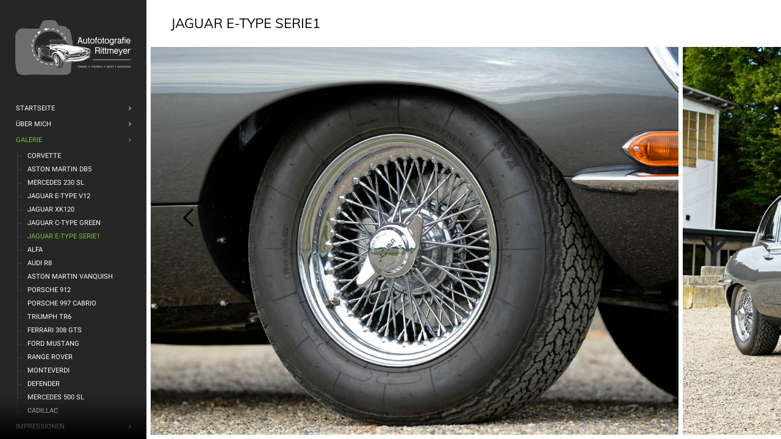

--- FILE ---
content_type: text/html; charset=UTF-8
request_url: https://www.autofotografie-rittmeyer.de/jaguar-e-type-serie1/
body_size: 8516
content:

<!DOCTYPE html>
<html dir="ltr" lang="de" prefix="og: https://ogp.me/ns#" class="fullscreen">
<head>
    <meta http-equiv="Content-Type" content="text/html; charset=UTF-8">
    <meta name="viewport" content="width=device-width, initial-scale=1, maximum-scale=1">    <link rel="shortcut icon" href="https://www.autofotografie-rittmeyer.de/wp-content/uploads/2019/02/favicon_52-1.png" type="image/x-icon">
    <link rel="apple-touch-icon" href="https://www.autofotografie-rittmeyer.de/wp-content/uploads/2019/02/favicon_52.png">
    <link rel="apple-touch-icon" sizes="72x72" href="https://www.autofotografie-rittmeyer.de/wp-content/uploads/2019/02/favicon_72.png">
    <link rel="apple-touch-icon" sizes="114x114" href="https://www.autofotografie-rittmeyer.de/wp-content/uploads/2019/02/favicon.png">
    
    <link rel="pingback" href="https://www.autofotografie-rittmeyer.de/xmlrpc.php">
    <script type="text/javascript">
        var gt3_ajaxurl = "https://www.autofotografie-rittmeyer.de/wp-admin/admin-ajax.php";
    </script>
    
		<!-- All in One SEO 4.8.2 - aioseo.com -->
		<title>Jaguar E-Type Serie1 | Autofotografie Rittmeyer</title>
	<meta name="robots" content="max-image-preview:large" />
	<link rel="canonical" href="https://www.autofotografie-rittmeyer.de/jaguar-e-type-serie1/" />
	<meta name="generator" content="All in One SEO (AIOSEO) 4.8.2" />
		<meta property="og:locale" content="de_DE" />
		<meta property="og:site_name" content="Autofotografie Rittmeyer | Ihr Fotograf aus Düsseldorf" />
		<meta property="og:type" content="article" />
		<meta property="og:title" content="Jaguar E-Type Serie1 | Autofotografie Rittmeyer" />
		<meta property="og:url" content="https://www.autofotografie-rittmeyer.de/jaguar-e-type-serie1/" />
		<meta property="article:published_time" content="2020-01-31T13:09:31+00:00" />
		<meta property="article:modified_time" content="2020-01-31T13:10:31+00:00" />
		<meta name="twitter:card" content="summary" />
		<meta name="twitter:title" content="Jaguar E-Type Serie1 | Autofotografie Rittmeyer" />
		<script type="application/ld+json" class="aioseo-schema">
			{"@context":"https:\/\/schema.org","@graph":[{"@type":"BreadcrumbList","@id":"https:\/\/www.autofotografie-rittmeyer.de\/jaguar-e-type-serie1\/#breadcrumblist","itemListElement":[{"@type":"ListItem","@id":"https:\/\/www.autofotografie-rittmeyer.de\/#listItem","position":1,"name":"Zu Hause","item":"https:\/\/www.autofotografie-rittmeyer.de\/","nextItem":{"@type":"ListItem","@id":"https:\/\/www.autofotografie-rittmeyer.de\/jaguar-e-type-serie1\/#listItem","name":"Jaguar E-Type Serie1"}},{"@type":"ListItem","@id":"https:\/\/www.autofotografie-rittmeyer.de\/jaguar-e-type-serie1\/#listItem","position":2,"name":"Jaguar E-Type Serie1","previousItem":{"@type":"ListItem","@id":"https:\/\/www.autofotografie-rittmeyer.de\/#listItem","name":"Zu Hause"}}]},{"@type":"Organization","@id":"https:\/\/www.autofotografie-rittmeyer.de\/#organization","name":"Autofotografie Rittmeyer","description":"Ihr Fotograf aus D\u00fcsseldorf","url":"https:\/\/www.autofotografie-rittmeyer.de\/"},{"@type":"WebPage","@id":"https:\/\/www.autofotografie-rittmeyer.de\/jaguar-e-type-serie1\/#webpage","url":"https:\/\/www.autofotografie-rittmeyer.de\/jaguar-e-type-serie1\/","name":"Jaguar E-Type Serie1 | Autofotografie Rittmeyer","inLanguage":"de-DE","isPartOf":{"@id":"https:\/\/www.autofotografie-rittmeyer.de\/#website"},"breadcrumb":{"@id":"https:\/\/www.autofotografie-rittmeyer.de\/jaguar-e-type-serie1\/#breadcrumblist"},"datePublished":"2020-01-31T14:09:31+01:00","dateModified":"2020-01-31T14:10:31+01:00"},{"@type":"WebSite","@id":"https:\/\/www.autofotografie-rittmeyer.de\/#website","url":"https:\/\/www.autofotografie-rittmeyer.de\/","name":"Autofotografie Rittmeyer","description":"Ihr Fotograf aus D\u00fcsseldorf","inLanguage":"de-DE","publisher":{"@id":"https:\/\/www.autofotografie-rittmeyer.de\/#organization"}}]}
		</script>
		<!-- All in One SEO -->

<link rel='dns-prefetch' href='//s.w.org' />
<link rel="alternate" type="application/rss+xml" title="Autofotografie Rittmeyer &raquo; Feed" href="https://www.autofotografie-rittmeyer.de/feed/" />
<link rel="alternate" type="application/rss+xml" title="Autofotografie Rittmeyer &raquo; Kommentar-Feed" href="https://www.autofotografie-rittmeyer.de/comments/feed/" />
		<script type="text/javascript">
			window._wpemojiSettings = {"baseUrl":"https:\/\/s.w.org\/images\/core\/emoji\/13.0.1\/72x72\/","ext":".png","svgUrl":"https:\/\/s.w.org\/images\/core\/emoji\/13.0.1\/svg\/","svgExt":".svg","source":{"concatemoji":"https:\/\/www.autofotografie-rittmeyer.de\/wp-includes\/js\/wp-emoji-release.min.js?ver=5.7.14"}};
			!function(e,a,t){var n,r,o,i=a.createElement("canvas"),p=i.getContext&&i.getContext("2d");function s(e,t){var a=String.fromCharCode;p.clearRect(0,0,i.width,i.height),p.fillText(a.apply(this,e),0,0);e=i.toDataURL();return p.clearRect(0,0,i.width,i.height),p.fillText(a.apply(this,t),0,0),e===i.toDataURL()}function c(e){var t=a.createElement("script");t.src=e,t.defer=t.type="text/javascript",a.getElementsByTagName("head")[0].appendChild(t)}for(o=Array("flag","emoji"),t.supports={everything:!0,everythingExceptFlag:!0},r=0;r<o.length;r++)t.supports[o[r]]=function(e){if(!p||!p.fillText)return!1;switch(p.textBaseline="top",p.font="600 32px Arial",e){case"flag":return s([127987,65039,8205,9895,65039],[127987,65039,8203,9895,65039])?!1:!s([55356,56826,55356,56819],[55356,56826,8203,55356,56819])&&!s([55356,57332,56128,56423,56128,56418,56128,56421,56128,56430,56128,56423,56128,56447],[55356,57332,8203,56128,56423,8203,56128,56418,8203,56128,56421,8203,56128,56430,8203,56128,56423,8203,56128,56447]);case"emoji":return!s([55357,56424,8205,55356,57212],[55357,56424,8203,55356,57212])}return!1}(o[r]),t.supports.everything=t.supports.everything&&t.supports[o[r]],"flag"!==o[r]&&(t.supports.everythingExceptFlag=t.supports.everythingExceptFlag&&t.supports[o[r]]);t.supports.everythingExceptFlag=t.supports.everythingExceptFlag&&!t.supports.flag,t.DOMReady=!1,t.readyCallback=function(){t.DOMReady=!0},t.supports.everything||(n=function(){t.readyCallback()},a.addEventListener?(a.addEventListener("DOMContentLoaded",n,!1),e.addEventListener("load",n,!1)):(e.attachEvent("onload",n),a.attachEvent("onreadystatechange",function(){"complete"===a.readyState&&t.readyCallback()})),(n=t.source||{}).concatemoji?c(n.concatemoji):n.wpemoji&&n.twemoji&&(c(n.twemoji),c(n.wpemoji)))}(window,document,window._wpemojiSettings);
		</script>
		<style type="text/css">
img.wp-smiley,
img.emoji {
	display: inline !important;
	border: none !important;
	box-shadow: none !important;
	height: 1em !important;
	width: 1em !important;
	margin: 0 .07em !important;
	vertical-align: -0.1em !important;
	background: none !important;
	padding: 0 !important;
}
</style>
	<link rel='stylesheet' id='gt3_default_style-css'  href='https://www.autofotografie-rittmeyer.de/wp-content/themes/diamond/style.css?ver=5.7.14' type='text/css' media='all' />
<link rel='stylesheet' id='gt3_theme-css'  href='https://www.autofotografie-rittmeyer.de/wp-content/themes/diamond/css/theme.css?ver=5.7.14' type='text/css' media='all' />
<link rel='stylesheet' id='gt3_responsive-css'  href='https://www.autofotografie-rittmeyer.de/wp-content/themes/diamond/css/responsive.css?ver=5.7.14' type='text/css' media='all' />
<link rel='stylesheet' id='gt3_custom-css'  href='https://www.autofotografie-rittmeyer.de/wp-content/uploads/custom.css?ver=5.7.14' type='text/css' media='all' />
<link rel='stylesheet' id='AllFonts-css'  href='//www.autofotografie-rittmeyer.de/wp-content/uploads/sgf-css/font-596b8d3a508cfe401fb20489426138f1.css' type='text/css' media='all' />
<link rel='stylesheet' id='borlabs-cookie-css'  href='https://www.autofotografie-rittmeyer.de/wp-content/cache/borlabs-cookie/borlabs-cookie_1_de.css?ver=2.2.26-7' type='text/css' media='all' />
<script type='text/javascript' src='https://www.autofotografie-rittmeyer.de/wp-includes/js/jquery/jquery.min.js?ver=3.5.1' id='jquery-core-js'></script>
<script type='text/javascript' src='https://www.autofotografie-rittmeyer.de/wp-includes/js/jquery/jquery-migrate.min.js?ver=3.3.2' id='jquery-migrate-js'></script>
<link rel="https://api.w.org/" href="https://www.autofotografie-rittmeyer.de/wp-json/" /><link rel="alternate" type="application/json" href="https://www.autofotografie-rittmeyer.de/wp-json/wp/v2/pages/2898" /><link rel="EditURI" type="application/rsd+xml" title="RSD" href="https://www.autofotografie-rittmeyer.de/xmlrpc.php?rsd" />
<link rel="wlwmanifest" type="application/wlwmanifest+xml" href="https://www.autofotografie-rittmeyer.de/wp-includes/wlwmanifest.xml" /> 
<meta name="generator" content="WordPress 5.7.14" />
<link rel='shortlink' href='https://www.autofotografie-rittmeyer.de/?p=2898' />
<link rel="alternate" type="application/json+oembed" href="https://www.autofotografie-rittmeyer.de/wp-json/oembed/1.0/embed?url=https%3A%2F%2Fwww.autofotografie-rittmeyer.de%2Fjaguar-e-type-serie1%2F" />
<link rel="alternate" type="text/xml+oembed" href="https://www.autofotografie-rittmeyer.de/wp-json/oembed/1.0/embed?url=https%3A%2F%2Fwww.autofotografie-rittmeyer.de%2Fjaguar-e-type-serie1%2F&#038;format=xml" />
<script>var diamond_var = true;</script><style type="text/css">.recentcomments a{display:inline !important;padding:0 !important;margin:0 !important;}</style></head>

<body class="page-template page-template-page-gallery-ribbon page-template-page-gallery-ribbon-php page page-id-2898 page_with_custom_background_image">
    <header class="main_header">
    	<div class="header_scroll">
            <div class="header_wrapper">
                <a href="https://www.autofotografie-rittmeyer.de/" class="logo"><img src="https://www.autofotografie-rittmeyer.de/wp-content/uploads/2019/02/autofotografie_logo_01.png" alt=""  width="190" height="90" class="logo_def"><img src="https://www.autofotografie-rittmeyer.de/wp-content/uploads/2019/02/autofotografie_logo_02.png" alt="" width="190" height="90" class="logo_retina"></a>
                <!-- WPML Code Start -->
                                <!-- WPML Code End -->
                <nav>
                    <div class="menu-main-menu-container"><ul id="menu-main-menu" class="menu"><li id="menu-item-2222" class="menu-item menu-item-type-custom menu-item-object-custom menu-item-2222 parent-menu-1"><a href="/index.php"><span><i  class="menu-item menu-item-type-custom menu-item-object-custom menu-item-2222 parent-menu-1"></i>Startseite</span></a></li>
<li id="menu-item-2247" class="menu-item menu-item-type-post_type menu-item-object-page menu-item-2247 parent-menu-2"><a href="https://www.autofotografie-rittmeyer.de/about/"><span><i  class="menu-item menu-item-type-post_type menu-item-object-page menu-item-2247 parent-menu-2"></i>Über Mich</span></a></li>
<li id="menu-item-2228" class="menu-item menu-item-type-custom menu-item-object-custom current-menu-ancestor current-menu-parent menu-item-has-children menu-item-2228 parent-menu-3"><a href="#"><span><i  class="menu-item menu-item-type-custom menu-item-object-custom current-menu-ancestor current-menu-parent menu-item-has-children menu-item-2228 parent-menu-3"></i>Galerie</span></a>
<ul class="sub-menu">
	<li id="menu-item-2276" class="menu-item menu-item-type-post_type menu-item-object-page menu-item-2276"><a href="https://www.autofotografie-rittmeyer.de/corvette/"><span><i  class="menu-item menu-item-type-post_type menu-item-object-page menu-item-2276"></i>Corvette</span></a></li>
	<li id="menu-item-2368" class="menu-item menu-item-type-post_type menu-item-object-page menu-item-2368"><a href="https://www.autofotografie-rittmeyer.de/aston-martin-db5/"><span><i  class="menu-item menu-item-type-post_type menu-item-object-page menu-item-2368"></i>Aston Martin DB5</span></a></li>
	<li id="menu-item-2388" class="menu-item menu-item-type-post_type menu-item-object-page menu-item-2388"><a href="https://www.autofotografie-rittmeyer.de/mercedes-230-sl/"><span><i  class="menu-item menu-item-type-post_type menu-item-object-page menu-item-2388"></i>Mercedes 230 SL</span></a></li>
	<li id="menu-item-2417" class="menu-item menu-item-type-post_type menu-item-object-page menu-item-2417"><a href="https://www.autofotografie-rittmeyer.de/jaguar-e-type-v12/"><span><i  class="menu-item menu-item-type-post_type menu-item-object-page menu-item-2417"></i>Jaguar E-Type V12</span></a></li>
	<li id="menu-item-3022" class="menu-item menu-item-type-post_type menu-item-object-page menu-item-3022"><a href="https://www.autofotografie-rittmeyer.de/jaguar-xk120/"><span><i  class="menu-item menu-item-type-post_type menu-item-object-page menu-item-3022"></i>Jaguar XK120</span></a></li>
	<li id="menu-item-3024" class="menu-item menu-item-type-post_type menu-item-object-page menu-item-3024"><a href="https://www.autofotografie-rittmeyer.de/jaguar-ctype-green/"><span><i  class="menu-item menu-item-type-post_type menu-item-object-page menu-item-3024"></i>Jaguar C-Type green</span></a></li>
	<li id="menu-item-3023" class="menu-item menu-item-type-post_type menu-item-object-page current-menu-item page_item page-item-2898 current_page_item menu-item-3023"><a href="https://www.autofotografie-rittmeyer.de/jaguar-e-type-serie1/"><span><i  class="menu-item menu-item-type-post_type menu-item-object-page current-menu-item page_item page-item-2898 current_page_item menu-item-3023"></i>Jaguar E-Type Serie1</span></a></li>
	<li id="menu-item-2446" class="menu-item menu-item-type-post_type menu-item-object-page menu-item-2446"><a href="https://www.autofotografie-rittmeyer.de/alfa/"><span><i  class="menu-item menu-item-type-post_type menu-item-object-page menu-item-2446"></i>Alfa</span></a></li>
	<li id="menu-item-3050" class="menu-item menu-item-type-post_type menu-item-object-page menu-item-3050"><a href="https://www.autofotografie-rittmeyer.de/audi-r8/"><span><i  class="menu-item menu-item-type-post_type menu-item-object-page menu-item-3050"></i>Audi R8</span></a></li>
	<li id="menu-item-2483" class="menu-item menu-item-type-post_type menu-item-object-page menu-item-2483"><a href="https://www.autofotografie-rittmeyer.de/aston-martin-vanquish/"><span><i  class="menu-item menu-item-type-post_type menu-item-object-page menu-item-2483"></i>Aston Martin Vanquish</span></a></li>
	<li id="menu-item-2508" class="menu-item menu-item-type-post_type menu-item-object-page menu-item-2508"><a href="https://www.autofotografie-rittmeyer.de/porsche-912/"><span><i  class="menu-item menu-item-type-post_type menu-item-object-page menu-item-2508"></i>Porsche 912</span></a></li>
	<li id="menu-item-3021" class="menu-item menu-item-type-post_type menu-item-object-page menu-item-3021"><a href="https://www.autofotografie-rittmeyer.de/porsche-997-cabrio/"><span><i  class="menu-item menu-item-type-post_type menu-item-object-page menu-item-3021"></i>Porsche 997 Cabrio</span></a></li>
	<li id="menu-item-2527" class="menu-item menu-item-type-post_type menu-item-object-page menu-item-2527"><a href="https://www.autofotografie-rittmeyer.de/triumph-tr6/"><span><i  class="menu-item menu-item-type-post_type menu-item-object-page menu-item-2527"></i>Triumph TR6</span></a></li>
	<li id="menu-item-2857" class="menu-item menu-item-type-post_type menu-item-object-page menu-item-2857"><a href="https://www.autofotografie-rittmeyer.de/ferrari-308-gts/"><span><i  class="menu-item menu-item-type-post_type menu-item-object-page menu-item-2857"></i>Ferrari 308 GTS</span></a></li>
	<li id="menu-item-2546" class="menu-item menu-item-type-post_type menu-item-object-page menu-item-2546"><a href="https://www.autofotografie-rittmeyer.de/ford-mustang/"><span><i  class="menu-item menu-item-type-post_type menu-item-object-page menu-item-2546"></i>Ford Mustang</span></a></li>
	<li id="menu-item-2572" class="menu-item menu-item-type-post_type menu-item-object-page menu-item-2572"><a href="https://www.autofotografie-rittmeyer.de/range-rover/"><span><i  class="menu-item menu-item-type-post_type menu-item-object-page menu-item-2572"></i>Range Rover</span></a></li>
	<li id="menu-item-2595" class="menu-item menu-item-type-post_type menu-item-object-page menu-item-2595"><a href="https://www.autofotografie-rittmeyer.de/monteverdi/"><span><i  class="menu-item menu-item-type-post_type menu-item-object-page menu-item-2595"></i>Monteverdi</span></a></li>
	<li id="menu-item-2654" class="menu-item menu-item-type-post_type menu-item-object-page menu-item-2654"><a href="https://www.autofotografie-rittmeyer.de/defender/"><span><i  class="menu-item menu-item-type-post_type menu-item-object-page menu-item-2654"></i>Defender</span></a></li>
	<li id="menu-item-2655" class="menu-item menu-item-type-post_type menu-item-object-page menu-item-2655"><a href="https://www.autofotografie-rittmeyer.de/mercedes-500-sl/"><span><i  class="menu-item menu-item-type-post_type menu-item-object-page menu-item-2655"></i>Mercedes 500 SL</span></a></li>
	<li id="menu-item-2674" class="menu-item menu-item-type-post_type menu-item-object-page menu-item-2674"><a href="https://www.autofotografie-rittmeyer.de/cadillac/"><span><i  class="menu-item menu-item-type-post_type menu-item-object-page menu-item-2674"></i>Cadillac</span></a></li>
</ul>
</li>
<li id="menu-item-2754" class="menu-item menu-item-type-post_type menu-item-object-page menu-item-2754 parent-menu-4"><a href="https://www.autofotografie-rittmeyer.de/impressionen/"><span><i  class="menu-item menu-item-type-post_type menu-item-object-page menu-item-2754 parent-menu-4"></i>Impressionen</span></a></li>
<li id="menu-item-2799" class="menu-item menu-item-type-post_type menu-item-object-page menu-item-2799 parent-menu-5"><a href="https://www.autofotografie-rittmeyer.de/2796-2/"><span><i  class="menu-item menu-item-type-post_type menu-item-object-page menu-item-2799 parent-menu-5"></i>Referenzen</span></a></li>
<li id="menu-item-2812" class="menu-item menu-item-type-custom menu-item-object-custom menu-item-2812 parent-menu-6"><a href="https://www.amfokus.de/"><span><i  class="menu-item menu-item-type-custom menu-item-object-custom menu-item-2812 parent-menu-6"></i>amfokus</span></a></li>
<li id="menu-item-2246" class="menu-item menu-item-type-post_type menu-item-object-page menu-item-2246 parent-menu-7"><a href="https://www.autofotografie-rittmeyer.de/contacts-fullscreen/"><span><i  class="menu-item menu-item-type-post_type menu-item-object-page menu-item-2246 parent-menu-7"></i>Kontakt</span></a></li>
<li id="menu-item-2803" class="menu-item menu-item-type-post_type menu-item-object-page menu-item-2803 parent-menu-8"><a href="https://www.autofotografie-rittmeyer.de/impressum/"><span><i  class="menu-item menu-item-type-post_type menu-item-object-page menu-item-2803 parent-menu-8"></i>Impressum</span></a></li>
<li id="menu-item-2806" class="menu-item menu-item-type-post_type menu-item-object-page menu-item-2806 parent-menu-9"><a href="https://www.autofotografie-rittmeyer.de/datenschutz/"><span><i  class="menu-item menu-item-type-post_type menu-item-object-page menu-item-2806 parent-menu-9"></i>Datenschutz</span></a></li>
</ul></div>                </nav>
                                <div class="widget_area">
                                    </div>
            </div><!-- Header Wrapper -->
            <div class="footer_wrapper">            
                <div class="socials_wrapper">
                    <ul class='socials_list'><li><a class='ico_social_facebook' target='_blank' href='http://facebook.com' title='Facebook'></a></li><li><a class='ico_social_instagram' target='_blank' href='https://instagram.com/mariusrittmeyer?utm_source=ig_profile_share&igshid=kfvga24isnro' title='Instagram'></a></li></ul>                </div>
                <div class="copyright">Copyright &copy; Marius Rittmeyer <br>All Rights Reserved</div>
            </div><!-- footer_wrapper -->
            </div>
	</header>
    <div class="fullscreen-gallery hided">
	    <div class="fs_grid_gallery">
		           
				   
				   
				   
				   
				   
				   
				   
				   
				   
				   
				   
				   
				   
				   
				   
				   
				   
				   
				   
				   
				   
				   
				   
				   
				   
				   
				   
				   
				   
				   
				   
				   
				   
				   
				   
				   
				   
				            
            <div class="ribbon_wrapper">
                <a href="javascript:void(0)" class="btn_prev"></a><a href="javascript:void(0)" class="btn_next"></a>
                <div id="ribbon_swipe"></div>
                <div class="ribbon_list_wrapper">
                    <ul class="ribbon_list">
                        <li data-count='1' data-title=' ' data-caption=' ' class='slide1'><div class='slide_wrapper'><img src='https://www.autofotografie-rittmeyer.de/wp-content/uploads/2020/01/2-2-1237x910.jpg' alt=' '/></div></li><li data-count='2' data-title=' ' data-caption=' ' class='slide2'><div class='slide_wrapper'><img src='https://www.autofotografie-rittmeyer.de/wp-content/uploads/2020/01/1-2-1237x910.jpg' alt=' '/></div></li><li data-count='3' data-title=' ' data-caption=' ' class='slide3'><div class='slide_wrapper'><img src='https://www.autofotografie-rittmeyer.de/wp-content/uploads/2020/01/3-2-1237x910.jpg' alt=' '/></div></li><li data-count='4' data-title=' ' data-caption=' ' class='slide4'><div class='slide_wrapper'><img src='https://www.autofotografie-rittmeyer.de/wp-content/uploads/2020/01/4-2-1237x910.jpg' alt=' '/></div></li><li data-count='5' data-title=' ' data-caption=' ' class='slide5'><div class='slide_wrapper'><img src='https://www.autofotografie-rittmeyer.de/wp-content/uploads/2020/01/5-2-1237x910.jpg' alt=' '/></div></li><li data-count='6' data-title=' ' data-caption=' ' class='slide6'><div class='slide_wrapper'><img src='https://www.autofotografie-rittmeyer.de/wp-content/uploads/2020/01/6-2-1237x910.jpg' alt=' '/></div></li><li data-count='7' data-title=' ' data-caption=' ' class='slide7'><div class='slide_wrapper'><img src='https://www.autofotografie-rittmeyer.de/wp-content/uploads/2020/01/7-2-1237x910.jpg' alt=' '/></div></li><li data-count='8' data-title=' ' data-caption=' ' class='slide8'><div class='slide_wrapper'><img src='https://www.autofotografie-rittmeyer.de/wp-content/uploads/2020/01/8-2-1237x910.jpg' alt=' '/></div></li><li data-count='9' data-title=' ' data-caption=' ' class='slide9'><div class='slide_wrapper'><img src='https://www.autofotografie-rittmeyer.de/wp-content/uploads/2020/01/9-2-1237x910.jpg' alt=' '/></div></li><li data-count='10' data-title=' ' data-caption=' ' class='slide10'><div class='slide_wrapper'><img src='https://www.autofotografie-rittmeyer.de/wp-content/uploads/2020/01/10-2-1237x910.jpg' alt=' '/></div></li><li data-count='11' data-title=' ' data-caption=' ' class='slide11'><div class='slide_wrapper'><img src='https://www.autofotografie-rittmeyer.de/wp-content/uploads/2020/01/11-2-1237x910.jpg' alt=' '/></div></li><li data-count='12' data-title=' ' data-caption=' ' class='slide12'><div class='slide_wrapper'><img src='https://www.autofotografie-rittmeyer.de/wp-content/uploads/2020/01/12-2-1237x910.jpg' alt=' '/></div></li><li data-count='13' data-title=' ' data-caption=' ' class='slide13'><div class='slide_wrapper'><img src='https://www.autofotografie-rittmeyer.de/wp-content/uploads/2020/01/13-2-1237x910.jpg' alt=' '/></div></li><li data-count='14' data-title=' ' data-caption=' ' class='slide14'><div class='slide_wrapper'><img src='https://www.autofotografie-rittmeyer.de/wp-content/uploads/2020/01/14-2-1237x910.jpg' alt=' '/></div></li><li data-count='15' data-title=' ' data-caption=' ' class='slide15'><div class='slide_wrapper'><img src='https://www.autofotografie-rittmeyer.de/wp-content/uploads/2020/01/15-2-1237x910.jpg' alt=' '/></div></li><li data-count='16' data-title=' ' data-caption=' ' class='slide16'><div class='slide_wrapper'><img src='https://www.autofotografie-rittmeyer.de/wp-content/uploads/2020/01/16-2-1237x910.jpg' alt=' '/></div></li><li data-count='17' data-title=' ' data-caption=' ' class='slide17'><div class='slide_wrapper'><img src='https://www.autofotografie-rittmeyer.de/wp-content/uploads/2020/01/17-2-1237x910.jpg' alt=' '/></div></li><li data-count='18' data-title=' ' data-caption=' ' class='slide18'><div class='slide_wrapper'><img src='https://www.autofotografie-rittmeyer.de/wp-content/uploads/2020/01/18-2-1237x910.jpg' alt=' '/></div></li><li data-count='19' data-title=' ' data-caption=' ' class='slide19'><div class='slide_wrapper'><img src='https://www.autofotografie-rittmeyer.de/wp-content/uploads/2020/01/19-2-1237x910.jpg' alt=' '/></div></li><li data-count='20' data-title=' ' data-caption=' ' class='slide20'><div class='slide_wrapper'><img src='https://www.autofotografie-rittmeyer.de/wp-content/uploads/2020/01/20-2-1365x910.jpg' alt=' '/></div></li><li data-count='21' data-title=' ' data-caption=' ' class='slide21'><div class='slide_wrapper'><img src='https://www.autofotografie-rittmeyer.de/wp-content/uploads/2020/01/21-2-1237x910.jpg' alt=' '/></div></li><li data-count='22' data-title=' ' data-caption=' ' class='slide22'><div class='slide_wrapper'><img src='https://www.autofotografie-rittmeyer.de/wp-content/uploads/2020/01/22-2-1237x910.jpg' alt=' '/></div></li><li data-count='23' data-title=' ' data-caption=' ' class='slide23'><div class='slide_wrapper'><img src='https://www.autofotografie-rittmeyer.de/wp-content/uploads/2020/01/23-2-1237x910.jpg' alt=' '/></div></li><li data-count='24' data-title=' ' data-caption=' ' class='slide24'><div class='slide_wrapper'><img src='https://www.autofotografie-rittmeyer.de/wp-content/uploads/2020/01/24-2-1237x910.jpg' alt=' '/></div></li><li data-count='25' data-title=' ' data-caption=' ' class='slide25'><div class='slide_wrapper'><img src='https://www.autofotografie-rittmeyer.de/wp-content/uploads/2020/01/25-2-1237x910.jpg' alt=' '/></div></li><li data-count='26' data-title=' ' data-caption=' ' class='slide26'><div class='slide_wrapper'><img src='https://www.autofotografie-rittmeyer.de/wp-content/uploads/2020/01/26-2-1237x910.jpg' alt=' '/></div></li><li data-count='27' data-title=' ' data-caption=' ' class='slide27'><div class='slide_wrapper'><img src='https://www.autofotografie-rittmeyer.de/wp-content/uploads/2020/01/27-2-1237x910.jpg' alt=' '/></div></li><li data-count='28' data-title=' ' data-caption=' ' class='slide28'><div class='slide_wrapper'><img src='https://www.autofotografie-rittmeyer.de/wp-content/uploads/2020/01/28-2-1237x910.jpg' alt=' '/></div></li><li data-count='29' data-title=' ' data-caption=' ' class='slide29'><div class='slide_wrapper'><img src='https://www.autofotografie-rittmeyer.de/wp-content/uploads/2020/01/29-2-1237x910.jpg' alt=' '/></div></li><li data-count='30' data-title=' ' data-caption=' ' class='slide30'><div class='slide_wrapper'><img src='https://www.autofotografie-rittmeyer.de/wp-content/uploads/2020/01/30-2-1237x910.jpg' alt=' '/></div></li><li data-count='31' data-title=' ' data-caption=' ' class='slide31'><div class='slide_wrapper'><img src='https://www.autofotografie-rittmeyer.de/wp-content/uploads/2020/01/31-2-1237x910.jpg' alt=' '/></div></li><li data-count='32' data-title=' ' data-caption=' ' class='slide32'><div class='slide_wrapper'><img src='https://www.autofotografie-rittmeyer.de/wp-content/uploads/2020/01/32-2-1237x910.jpg' alt=' '/></div></li><li data-count='33' data-title=' ' data-caption=' ' class='slide33'><div class='slide_wrapper'><img src='https://www.autofotografie-rittmeyer.de/wp-content/uploads/2020/01/33-2-1237x910.jpg' alt=' '/></div></li><li data-count='34' data-title=' ' data-caption=' ' class='slide34'><div class='slide_wrapper'><img src='https://www.autofotografie-rittmeyer.de/wp-content/uploads/2020/01/34-2-1237x910.jpg' alt=' '/></div></li><li data-count='35' data-title=' ' data-caption=' ' class='slide35'><div class='slide_wrapper'><img src='https://www.autofotografie-rittmeyer.de/wp-content/uploads/2020/01/35-2-1237x910.jpg' alt=' '/></div></li><li data-count='36' data-title=' ' data-caption=' ' class='slide36'><div class='slide_wrapper'><img src='https://www.autofotografie-rittmeyer.de/wp-content/uploads/2020/01/36-2-1237x910.jpg' alt=' '/></div></li><li data-count='37' data-title=' ' data-caption=' ' class='slide37'><div class='slide_wrapper'><img src='https://www.autofotografie-rittmeyer.de/wp-content/uploads/2020/01/37-2-1237x910.jpg' alt=' '/></div></li><li data-count='38' data-title=' ' data-caption=' ' class='slide38'><div class='slide_wrapper'><img src='https://www.autofotografie-rittmeyer.de/wp-content/uploads/2020/01/38-2-1237x910.jpg' alt=' '/></div></li>                    </ul>
                </div>
            </div>
                        <div class="slider_info">
            	<div class="slider_data">
                    <h2 class="slider_title">Jaguar E-Type Serie1</h2><h2 class="slider_caption"></h2>
                </div>
            </div>
                        <!-- .fullscreen_content_wrapper -->            
    	</div>
    </div>
    <script>
		var demension = jQuery('header').width()+parseInt(jQuery('header').css('padding-left'))+parseInt(jQuery('header').css('padding-right'));
		jQuery(document).ready(function($){
			jQuery('.custom_bg').remove();
			jQuery('#ribbon_swipe').on("swipeleft",function(){
				next_slide();
			});
			jQuery('#ribbon_swipe').on("swiperight",function(){
				prev_slide();
			});			
			jQuery('.btn_prev').click(function(){
				prev_slide();
			});
			jQuery('.btn_next').click(function(){
				next_slide();
			});
			jQuery(document.documentElement).keyup(function (event) {
				if ((event.keyCode == 37) || (event.keyCode == 40)) {
					prev_slide();
				} else if ((event.keyCode == 39) || (event.keyCode == 38)) {
					next_slide();
				}
			});
			
			jQuery('.slide1').addClass('currentStep');
			jQuery('.slider_caption').text(jQuery('.currentStep').attr('data-title'));			
			ribbon_setup();			
			setTimeout("ribbon_setup()",700);			
		});	
		jQuery(window).resize(function($){
			demension = header_w;
			ribbon_setup();
			setTimeout("ribbon_setup()",500);
			setTimeout("ribbon_setup()",1000);			
		});	
		jQuery(window).load(function($){
			ribbon_setup();
			setTimeout("ribbon_setup()",350);
			setTimeout("ribbon_setup()",700);
		});	
		
		function ribbon_setup() {	
			if (window_w > 1024) {
				setHeight = window_h - 7;
				setHeight2 = window_h - jQuery('.slider_info').height() - 14;
				jQuery('.fs_grid_gallery').height(window_h - 1).width(window_w - header_w).css('margin-left', header_w+'px');

				jQuery('.currentStep').removeClass('currentStep');
				jQuery('.slide1').addClass('currentStep');
				jQuery('.num_current').text('1');
				
				jQuery('.num_all').text(jQuery('.ribbon_list li').size());
				jQuery('.ribbon_wrapper').height(setHeight);
				jQuery('.ribbon_list .slide_wrapper').height(setHeight2);
				jQuery('.ribbon_list').height(setHeight2).width(7).css({'left' : 0, 'top' : jQuery('.slider_info').height() + 7+'px'});
				jQuery('.slider_caption').text(jQuery('.currentStep').attr('data-title'));
				jQuery('.ribbon_list').find('li').each(function(){
					jQuery('.ribbon_list').width(jQuery('.ribbon_list').width()+jQuery(this).width());
					jQuery(this).attr('data-offset',jQuery(this).offset().left);
					jQuery(this).width(jQuery(this).find('img').width()+parseInt(jQuery(this).find('.slide_wrapper').css('margin-left')));
				});
				max_step = -1*(jQuery('.ribbon_list').width()-window_w);
			} else {
				jQuery('.ribbon_list').css('padding-top', jQuery('.slider_info').height());
			}
		}
		function prev_slide() {
			current_slide = parseInt(jQuery('.currentStep').attr('data-count'));
			current_slide--;
			if (current_slide < 1) {
				current_slide = jQuery('.ribbon_list').find('li').size();
			}
			jQuery('.currentStep').removeClass('currentStep');
			jQuery('.num_current').text(current_slide);
			jQuery('.slide'+current_slide).addClass('currentStep');
			jQuery('.slider_caption').text(jQuery('.currentStep').attr('data-title'));
			if (-1*jQuery('.slide'+current_slide).attr('data-offset') > max_step) {
				jQuery('.ribbon_list').css('left', -1*jQuery('.slide'+current_slide).attr('data-offset')+demension);
			} else {
				jQuery('.ribbon_list').css('left', max_step-demension);
			}
		}
		function next_slide() {
			current_slide = parseInt(jQuery('.currentStep').attr('data-count'));
			current_slide++;
			if (current_slide > jQuery('.ribbon_list').find('li').size()) {
				current_slide = 1
			}
			jQuery('.currentStep').removeClass('currentStep');
			jQuery('.num_current').text(current_slide);
			jQuery('.slide'+current_slide).addClass('currentStep');
			jQuery('.slider_caption').text(jQuery('.currentStep').attr('data-title'));
			if (-1*jQuery('.slide'+current_slide).attr('data-offset') > max_step) {
				jQuery('.ribbon_list').css('left', -1*jQuery('.slide'+current_slide).attr('data-offset')+demension);
			} else {
				jQuery('.ribbon_list').css('left', max_step-demension);
			}
		}
    </script>
	<div class="custom_bg img_bg" style="background-image: url('https://www.autofotografie-rittmeyer.de/wp-content/uploads/2019/02/Hintergrund_Uebermich-1.jpg'); background-color:#;"></div><!--googleoff: all--><div data-nosnippet><script id="BorlabsCookieBoxWrap" type="text/template"><div
    id="BorlabsCookieBox"
    class="BorlabsCookie"
    role="dialog"
    aria-labelledby="CookieBoxTextHeadline"
    aria-describedby="CookieBoxTextDescription"
    aria-modal="true"
>
    <div class="bottom-center" style="display: none;">
        <div class="_brlbs-bar-wrap">
            <div class="_brlbs-bar _brlbs-bar-advanced">
                <div class="cookie-box">
                    <div class="container">
                        <div class="row align-items-center">
                            <div class="col-12 col-sm-9">
                                <div class="row">
                                    
                                    <div class="col-12">
                                        <span role="heading" aria-level="3" class="_brlbs-h3" id="CookieBoxTextHeadline">
                                            Datenschutzeinstellungen                                        </span>
                                        <p id="CookieBoxTextDescription">
                                            Wir nutzen Cookies auf unserer Website. Einige von ihnen sind essenziell, während andere uns helfen, diese Website und Ihre Erfahrung zu verbessern.                                        </p>
                                    </div>
                                </div>

                                                                    <ul
                                                                            >
                                                                                                                                    <li>
                                                    <label class="_brlbs-checkbox">
                                                        Essenziell                                                        <input
                                                            id="checkbox-essential"
                                                            tabindex="0"
                                                            type="checkbox"
                                                            name="cookieGroup[]"
                                                            value="essential"
                                                             checked                                                             disabled                                                            data-borlabs-cookie-checkbox
                                                        >
                                                        <span class="_brlbs-checkbox-indicator"></span>
                                                    </label>
                                                </li>
                                                                                                                                                                                                                                                                                                                                                                                    </ul>
                                                            </div>

                            <div class="col-12 col-sm-3">
                                                                    <p class="_brlbs-accept">
                                        <a
                                            href="#"
                                            tabindex="0"
                                            role="button"
                                            class="_brlbs-btn _brlbs-btn-accept-all _brlbs-cursor"
                                            data-cookie-accept-all
                                        >
                                            Alle akzeptieren                                        </a>
                                    </p>

                                    <p class="_brlbs-accept">
                                        <a
                                            href="#"
                                            tabindex="0"
                                            role="button"
                                            id="CookieBoxSaveButton"
                                            class="_brlbs-btn _brlbs-cursor"
                                            data-cookie-accept
                                        >
                                            Speichern                                        </a>
                                    </p>
                                
                                                                    <p class="_brlbs-refuse-btn">
                                        <a
                                            href="#"
                                            tabindex="0"
                                            role="button"
                                            class="_brlbs-btn _brlbs-cursor"
                                            data-cookie-refuse
                                        >
                                            Nur essenzielle Cookies akzeptieren                                        </a>
                                    </p>
                                
                                <p class="_brlbs-manage">
                                    <a
                                        href="#"
                                        tabindex="0"
                                        role="button"
                                        class="_brlbs-cursor"
                                        data-cookie-individual
                                    >
                                        Individuelle Datenschutzeinstellungen                                    </a>
                                </p>

                                <p class="_brlbs-legal">
                                    <a
                                        href="#"
                                        tabindex="0"
                                        role="button"
                                        class="_brlbs-cursor"
                                        data-cookie-individual
                                    >
                                        Cookie-Details                                    </a>

                                                                            <span class="_brlbs-separator"></span>
                                        <a
                                            tabindex="0"
                                            href="https://www.amfokus.de/datenschutz/"
                                        >
                                            Datenschutzerklärung                                        </a>
                                    
                                                                            <span class="_brlbs-separator"></span>
                                        <a
                                            tabindex="0"
                                            href="https://www.amfokus.de/impressum/"
                                        >
                                            Impressum                                        </a>
                                                                    </p>
                            </div>
                        </div>
                    </div>
                </div>

                <div
    class="cookie-preference"
    aria-hidden="true"
    role="dialog"
    aria-describedby="CookiePrefDescription"
    aria-modal="true"
>
    <div class="container not-visible">
        <div class="row no-gutters">
            <div class="col-12">
                <div class="row no-gutters align-items-top">
                    
                    <div class="col-12">
                        <span role="heading" aria-level="3" class="_brlbs-h3">Datenschutzeinstellungen</span>

                        <p id="CookiePrefDescription">
                            Hier finden Sie eine Übersicht über alle verwendeten Cookies. Sie können Ihre Einwilligung zu ganzen Kategorien geben oder sich weitere Informationen anzeigen lassen und so nur bestimmte Cookies auswählen.                        </p>

                        <div class="row no-gutters align-items-center">
                            <div class="col-12 col-sm-7">
                                <p class="_brlbs-accept">
                                                                            <a
                                            href="#"
                                            class="_brlbs-btn _brlbs-btn-accept-all _brlbs-cursor"
                                            tabindex="0"
                                            role="button"
                                            data-cookie-accept-all
                                        >
                                            Alle akzeptieren                                        </a>
                                    
                                    <a
                                        href="#"
                                        id="CookiePrefSave"
                                        tabindex="0"
                                        role="button"
                                        class="_brlbs-btn _brlbs-cursor"
                                        data-cookie-accept
                                    >
                                        Speichern                                    </a>
                                </p>
                            </div>

                            <div class="col-12 col-sm-5">
                                <p class="_brlbs-refuse">
                                    <a
                                        href="#"
                                        class="_brlbs-cursor"
                                        tabindex="0"
                                        role="button"
                                        data-cookie-back
                                    >
                                        Zurück                                    </a>

                                                                            <span class="_brlbs-separator"></span>
                                        <a
                                            href="#"
                                            class="_brlbs-cursor"
                                            tabindex="0"
                                            role="button"
                                            data-cookie-refuse
                                        >
                                            Nur essenzielle Cookies akzeptieren                                        </a>
                                                                    </p>
                            </div>
                        </div>
                    </div>
                </div>

                <div data-cookie-accordion>
                                                                                                        <div class="bcac-item">
                                    <div class="d-flex flex-row">
                                        <label for="borlabs-cookie-group-essential" class="w-75">
                                            <span role="heading" aria-level="4" class="_brlbs-h4">Essenziell (1)</span >
                                        </label>

                                        <div class="w-25 text-right">
                                                                                    </div>
                                    </div>

                                    <div class="d-block">
                                        <p>Essenzielle Cookies ermöglichen grundlegende Funktionen und sind für die einwandfreie Funktion der Website erforderlich.</p>

                                        <p class="text-center">
                                            <a
                                                href="#"
                                                class="_brlbs-cursor d-block"
                                                tabindex="0"
                                                role="button"
                                                data-cookie-accordion-target="essential"
                                            >
                                                <span data-cookie-accordion-status="show">
                                                    Cookie-Informationen anzeigen                                                </span>

                                                <span data-cookie-accordion-status="hide" class="borlabs-hide">
                                                    Cookie-Informationen ausblenden                                                </span>
                                            </a>
                                        </p>
                                    </div>

                                    <div
                                        class="borlabs-hide"
                                        data-cookie-accordion-parent="essential"
                                    >
                                                                                    <table>
                                                
                                                <tr>
                                                    <th>Name</th>
                                                    <td>
                                                        <label for="borlabs-cookie-borlabs-cookie">
                                                            Borlabs Cookie                                                        </label>
                                                    </td>
                                                </tr>

                                                <tr>
                                                    <th>Anbieter</th>
                                                    <td>Eigentümer dieser Website</td>
                                                </tr>

                                                                                                    <tr>
                                                        <th>Zweck</th>
                                                        <td>Speichert die Einstellungen der Besucher, die in der Cookie Box von Borlabs Cookie ausgewählt wurden.</td>
                                                    </tr>
                                                
                                                
                                                
                                                                                                    <tr>
                                                        <th>Cookie Name</th>
                                                        <td>borlabs-cookie</td>
                                                    </tr>
                                                
                                                                                                    <tr>
                                                        <th>Cookie Laufzeit</th>
                                                        <td>1 Jahr</td>
                                                    </tr>
                                                                                            </table>
                                                                            </div>
                                </div>
                                                                                                                                                                                                                                                    </div>

                <div class="d-flex justify-content-between">
                    <p class="_brlbs-branding flex-fill">
                                                    <a
                                href="https://de.borlabs.io/borlabs-cookie/"
                                target="_blank"
                                rel="nofollow noopener noreferrer"
                            >
                                <img src="https://www.autofotografie-rittmeyer.de/wp-content/plugins/borlabs-cookie/images/borlabs-cookie-icon-white.svg" alt="Borlabs Cookie">
                                                                 powered by Borlabs Cookie                            </a>
                                            </p>

                    <p class="_brlbs-legal flex-fill">
                                                    <a href="https://www.amfokus.de/datenschutz/">
                                Datenschutzerklärung                            </a>
                        
                                                    <span class="_brlbs-separator"></span>
                        
                                                    <a href="https://www.amfokus.de/impressum/">
                                Impressum                            </a>
                                            </p>
                </div>
            </div>
        </div>
    </div>
</div>
            </div>
        </div>
    </div>
</div>
</script></div><!--googleon: all--><script type='text/javascript' src='https://www.autofotografie-rittmeyer.de/wp-content/themes/diamond/js/chart.js?ver=5.7.14' id='gt3_chart_js-js'></script>
<script type='text/javascript' src='https://www.autofotografie-rittmeyer.de/wp-content/themes/diamond/js/jquery.mousewheel.js?ver=5.7.14' id='gt3_mousewheel_js-js'></script>
<script type='text/javascript' src='https://www.autofotografie-rittmeyer.de/wp-content/themes/diamond/js/jquery.jscrollpane.min.js?ver=5.7.14' id='gt3_jscrollpane_js-js'></script>
<script type='text/javascript' src='https://www.autofotografie-rittmeyer.de/wp-content/themes/diamond/js/theme.js?ver=5.7.14' id='gt3_theme_js-js'></script>
<script type='text/javascript' src='https://www.autofotografie-rittmeyer.de/wp-includes/js/wp-embed.min.js?ver=5.7.14' id='wp-embed-js'></script>
<script type='text/javascript' src='https://www.autofotografie-rittmeyer.de/wp-content/themes/diamond/js/jquery.cookie.js?ver=5.7.14' id='gt3_cookie_js-js'></script>
<script type='text/javascript' src='https://www.autofotografie-rittmeyer.de/wp-content/themes/diamond/js/jquery.event.swipe.js?ver=5.7.14' id='gt3_swipe_js-js'></script>
<script type='text/javascript' id='borlabs-cookie-js-extra'>
/* <![CDATA[ */
var borlabsCookieConfig = {"ajaxURL":"https:\/\/www.autofotografie-rittmeyer.de\/wp-admin\/admin-ajax.php","language":"de","animation":"1","animationDelay":"","animationIn":"fadeInDown","animationOut":"flipOutX","blockContent":"1","boxLayout":"bar","boxLayoutAdvanced":"1","automaticCookieDomainAndPath":"1","cookieDomain":"www.autofotografie-rittmeyer.de","cookiePath":"\/","cookieLifetime":"365","crossDomainCookie":[],"cookieBeforeConsent":"","cookiesForBots":"1","cookieVersion":"2","hideCookieBoxOnPages":[],"respectDoNotTrack":"1","reloadAfterConsent":"","showCookieBox":"1","cookieBoxIntegration":"javascript","ignorePreSelectStatus":"1","cookies":{"essential":["borlabs-cookie"],"statistics":[],"marketing":[],"external-media":[]}};
var borlabsCookieCookies = {"essential":{"borlabs-cookie":{"cookieNameList":{"borlabs-cookie":"borlabs-cookie"},"settings":{"blockCookiesBeforeConsent":"0"}}}};
/* ]]> */
</script>
<script type='text/javascript' src='https://www.autofotografie-rittmeyer.de/wp-content/plugins/borlabs-cookie/javascript/borlabs-cookie.min.js?ver=2.2.26' id='borlabs-cookie-js'></script>
<script type='text/javascript' id='borlabs-cookie-js-after'>
document.addEventListener("DOMContentLoaded", function (e) {
var borlabsCookieContentBlocker = {"default": {"id": "default","global": function (contentBlockerData) {  },"init": function (el, contentBlockerData) {  },"settings": {"executeGlobalCodeBeforeUnblocking":false}}};
    var BorlabsCookieInitCheck = function () {

    if (typeof window.BorlabsCookie === "object" && typeof window.jQuery === "function") {

        if (typeof borlabsCookiePrioritized !== "object") {
            borlabsCookiePrioritized = { optInJS: {} };
        }

        window.BorlabsCookie.init(borlabsCookieConfig, borlabsCookieCookies, borlabsCookieContentBlocker, borlabsCookiePrioritized.optInJS);
    } else {
        window.setTimeout(BorlabsCookieInitCheck, 50);
    }
};

BorlabsCookieInitCheck();});
</script>
    
    <div class="content_bg"></div>
</body>
</html>

--- FILE ---
content_type: text/css
request_url: https://www.autofotografie-rittmeyer.de/wp-content/themes/diamond/style.css?ver=5.7.14
body_size: 159
content:
/*
Theme Name: Black Diamond
Theme URI: https://livewp.site/wp/md/diamond/
Author: gt3themes
Author URI: gt3themes.com
Description: GT3themes team presents absolutely fresh and clean WordPress Photo theme. Diamond was developed with attention to details, starting from minimal design to the huge number of custom templates and features. The theme was designed to focus users attention to the photos which the main aim of the photography site.
Version: 2.4.2.3
License: GNU General Public License version 3.0
License URI: http://www.gnu.org/licenses/gpl-3.0.html
*/